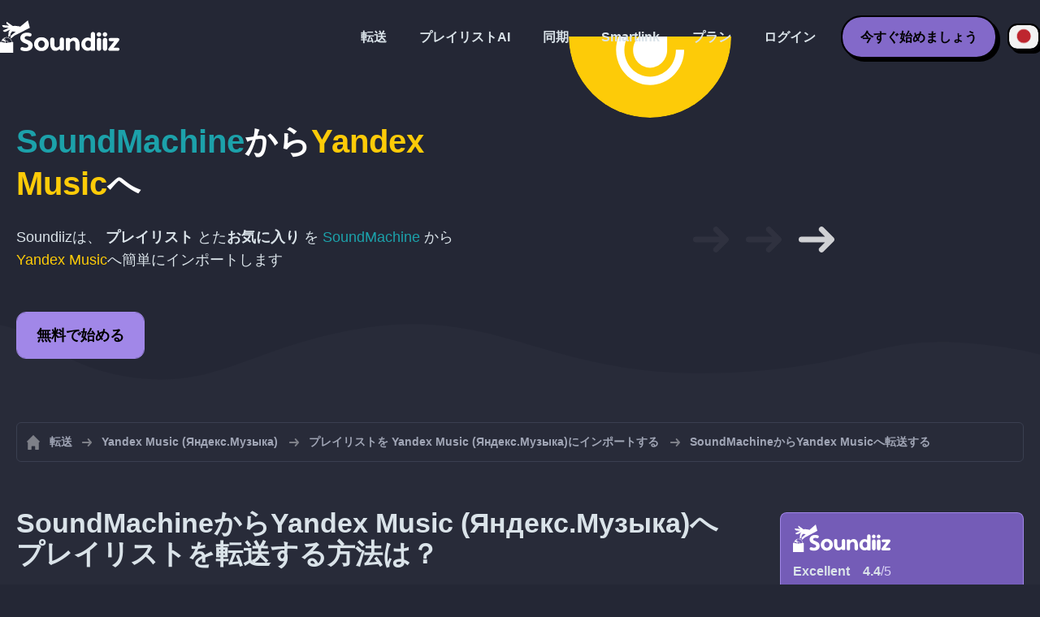

--- FILE ---
content_type: text/html; charset=UTF-8
request_url: https://soundiiz.com/ja/tutorial/soundmachine-to-yandex-music
body_size: 5896
content:
                    <!DOCTYPE html>
<html class="theme-dark " lang="ja"  itemscope itemtype="https://schema.org/FAQPage">
<head>
    <meta charset="UTF-8" />
    <title>SoundMachineから Yandex Musicへ - Soundiizでプレイリストとお気に入りを転送</title>
    <link rel="canonical" href="https://soundiiz.com/ja/tutorial/soundmachine-to-yandex-music"/>

    <!-- HREFLANG -->
                                        <link rel="alternate" hreflang="x-default" href="https://soundiiz.com/tutorial/soundmachine-to-yandex-music" />
                        <link rel="alternate" hreflang="en" href="https://soundiiz.com/tutorial/soundmachine-to-yandex-music" />
                                            <link rel="alternate" hreflang="es" href="https://soundiiz.com/es/tutorial/soundmachine-to-yandex-music" />
                                            <link rel="alternate" hreflang="fr" href="https://soundiiz.com/fr/tutorial/soundmachine-to-yandex-music" />
                                            <link rel="alternate" hreflang="ru" href="https://soundiiz.com/ru/tutorial/soundmachine-to-yandex-music" />
                                            <link rel="alternate" hreflang="pt" href="https://soundiiz.com/pt/tutorial/soundmachine-to-yandex-music" />
                                            <link rel="alternate" hreflang="de" href="https://soundiiz.com/de/tutorial/soundmachine-to-yandex-music" />
                                            <link rel="alternate" hreflang="it" href="https://soundiiz.com/it/tutorial/soundmachine-to-yandex-music" />
                                            <link rel="alternate" hreflang="da" href="https://soundiiz.com/da/tutorial/soundmachine-to-yandex-music" />
                                            <link rel="alternate" hreflang="nl" href="https://soundiiz.com/nl/tutorial/soundmachine-to-yandex-music" />
                                            <link rel="alternate" hreflang="no" href="https://soundiiz.com/no/tutorial/soundmachine-to-yandex-music" />
                                            <link rel="alternate" hreflang="pl" href="https://soundiiz.com/pl/tutorial/soundmachine-to-yandex-music" />
                                            <link rel="alternate" hreflang="sv" href="https://soundiiz.com/sv/tutorial/soundmachine-to-yandex-music" />
                                            <link rel="alternate" hreflang="zh" href="https://soundiiz.com/zh/tutorial/soundmachine-to-yandex-music" />
                                            <link rel="alternate" hreflang="ja" href="https://soundiiz.com/ja/tutorial/soundmachine-to-yandex-music" />
                                            <link rel="alternate" hreflang="ar" href="https://soundiiz.com/ar/tutorial/soundmachine-to-yandex-music" />
                                            <link rel="alternate" hreflang="tr" href="https://soundiiz.com/tr/tutorial/soundmachine-to-yandex-music" />
                                            <link rel="alternate" hreflang="hi" href="https://soundiiz.com/hi/tutorial/soundmachine-to-yandex-music" />
            
    <meta name="description" itemprop="description" content="SoundMachineのプレイリストとお気に入りのトラック、アルバム、アーティストを一気に Yandex Music (Яндекс.Музыка)にインポートします。このチュートリアルに従って、ほんの数ステップで Yandex Music (Яндекс.Музыка)に移動してください。" />
            <link rel="image_src" type="image/png" href="https://soundiiz.com/build/static/il-social.png" />
        <meta name="author" content="Soundiiz" />
    <meta name="keywords" content="soundiiz, convert, convert playlists, transfer, syncing, smart links, free, apple music, streaming services, youtube music, deezer, soundcloud, tidal, qobuz, amazon, song, lastfm, youtube" />
    <meta name="robots" content="all" />
    <meta name="viewport" content="width=device-width, initial-scale=1" />
    <meta name="theme-color" content="#242735">

    <!-- Open graph -->
    <meta property="og:site_name" content="Soundiiz" />
    <meta property="og:title" content="SoundMachineから Yandex Musicへ - Soundiizでプレイリストとお気に入りを転送" />
    <meta property="og:description" content="SoundMachineのプレイリストとお気に入りのトラック、アルバム、アーティストを一気に Yandex Music (Яндекс.Музыка)にインポートします。このチュートリアルに従って、ほんの数ステップで Yandex Music (Яндекс.Музыка)に移動してください。" />
    <meta property="og:type" content="website" />
            <meta property="og:image" content="https://soundiiz.com/build/static/il-social.png" />
        <meta property="og:url" content="https://soundiiz.com" />
    <meta property="fb:app_id" content="235280966601747" />


    <!-- Twitter graph -->
    <meta name="twitter:title" content="SoundMachineから Yandex Musicへ - Soundiizでプレイリストとお気に入りを転送" />
    <meta name="twitter:description" content="SoundMachineのプレイリストとお気に入りのトラック、アルバム、アーティストを一気に Yandex Music (Яндекс.Музыка)にインポートします。このチュートリアルに従って、ほんの数ステップで Yandex Music (Яндекс.Музыка)に移動してください。" />
            <meta name="twitter:image" content="https://soundiiz.com/build/static/il-social-twitter.png" />
        <meta name="twitter:card" content="summary" />
    <meta name="twitter:site" content="@soundiizexp" />

    
    <link rel="shortcut icon" href="/favicon/favicon.ico" />
    <link rel="icon" sizes="32x32" href="/favicon/32x32.png" />
    <link rel="icon" sizes="16x16" href="/favicon/16x16.png" />
    <link rel="apple-touch-icon" sizes="180x180" href="/favicon/180x180.png" />

    <!-- Style -->
    <link crossorigin rel="stylesheet" href="/build/assets/CUbKNx9A.css"><link crossorigin rel="modulepreload" href="/build/assets/CiiFLA-n.js"><link crossorigin rel="modulepreload" href="/build/assets/Cz0CWeBA.js">
    <link crossorigin rel="modulepreload" href="/build/assets/CcS1v-8N.js"><link crossorigin rel="modulepreload" href="/build/assets/DIu0XSSJ.js"><link crossorigin rel="modulepreload" href="/build/assets/BosuxZz1.js">
        <link crossorigin rel="stylesheet" href="/build/assets/BgWQlN1W.css">
    <!-- End Style -->

    <script type="application/ld+json">
		{
			"@context": "https://schema.org",
			"@graph":[
			{
                "@type":"WebSite",
                "url": "https://soundiiz.com",
                "name": "Soundiiz",
                "description": "SoundMachineのプレイリストとお気に入りのトラック、アルバム、アーティストを一気に Yandex Music (Яндекс.Музыка)にインポートします。このチュートリアルに従って、ほんの数ステップで Yandex Music (Яндекс.Музыка)に移動してください。",
                "alternateName": "Soundiiz: 異なるストリーミングサービス間でプレイリストとお気に入りを移行させる",
                "sameAs":[
                    "https://www.linkedin.com/company/9388497/",
                    "https://www.instagram.com/soundiizofficial",
                    "https://en.wikipedia.org/wiki/Soundiiz",
                    "https://www.facebook.com/Soundiiz",
                    "https://x.com/Soundiiz"
                ]
            },
            {
                "@type":"Organization",
                "url": "https://soundiiz.com",
                "name": "Soundiiz",
                "legalName": "BRICKOFT SAS",
                "sameAs":[
                    "https://www.linkedin.com/company/9388497/",
                    "https://www.instagram.com/soundiizofficial",
                    "https://en.wikipedia.org/wiki/Soundiiz",
                    "https://www.facebook.com/Soundiiz",
                    "https://x.com/Soundiiz"
                ],
                "logo": "/favicon/180x180.png",
                "email": "contact@soundiiz.com"
            },
            {
                "@type":[
                    "WebApplication",
                    "SoftwareApplication"
                 ],
                "operatingSystem":"all",
                "name":"Soundiiz",
                "image":"/favicon/180x180.png",
                "url":"https://soundiiz.com",
                "applicationCategory":"UtilitiesApplication",
                "aggregateRating": {
                    "@type": "AggregateRating",
                    "ratingValue": "4.4",
                    "ratingCount": "859",
                    "reviewCount": "859",
                    "bestRating": "5",
                    "worstRating": "1"
                },
                "offers": {
                    "@type":"Offer",
                    "price":"0",
                    "priceCurrency":"EUR"
                }
            }]
		}
    </script>
    <!-- Trad cookie -->
    <script>
      var cookieTrans = {
        message: 'クッキーは、サービスのエクスペリエンスを向上させ、訪問者がどのように使用するかを理解するために使用されます。 このサイトを使用することにより、この使用に同意したことになります。',
        gotIt: 'OK',
        moreInfo: '詳細を見る'
      }
    </script>
    </head>
<body lang="ja" >
<div class="sdz-root sdz-static code-200 tutorials soundmachine-to-yandex-music">
    <header id="header">
        <div class="navbar" role="navigation" dir="ltr">
            <div class="navbar-inner">
                <div class="soundiiz-logo">
                    <a href="/ja/" data-native="_blank" aria-label="Playlist Transfer" title="Soundiiz">
                        <img src="/build/static/logo-soundiiz.svg" alt="Playlist Transfer" height="36" />
                    </a>
                </div>
                <div class="clear"></div>
                <ul id="navigation" class="navigation">
                    <li class="navigation-item navigation-control" id="navControl"></li>
                    <li class="navigation-item"><a data-native="_blank" href="/ja/transfer-playlist-and-favorites" title="転送">転送</a></li>
                    <li class="navigation-item"><a data-native="_blank" href="/ja/ai-playlist-generator" title="プレイリストAI">プレイリストAI</a></li>
                    <li class="navigation-item"><a data-native="_blank" href="/ja/auto-sync-playlist" title="同期化されたプレイリストを自動的に保存">同期</a></li>
                    <li class="navigation-item"><a data-native="_blank" href="/ja/smartlink-for-playlist-curator" title="Smartlink">Smartlink</a></li>
                    <li class="navigation-item"><a data-native="_blank" href="/ja/pricing" title="プラン">プラン</a></li>
                    <li class="navigation-item"><a itemprop="url" href="/ja/login" title="ログイン">ログイン</a></li>
                    <li class="navigation-item item-app btn"><a href="/ja/register" title="今すぐ始めましょう">今すぐ始めましょう</a></li>
                    <li id="localePicker" class="locale-picker">
    <div id="currentLocale" class="current-locale locale-ja">
        <span class="flag flag-ja"></span>
    </div>
    <ul id="localeList" class="locale-list close">
                                    <li class="locale locale-en ">
                    <a title="English (US)" href="https://soundiiz.com/tutorial/soundmachine-to-yandex-music">
                        <span class="flag flag-en"></span>English (US)
                    </a>
                </li>
                                                <li class="locale locale-es ">
                    <a title="Español" href="https://soundiiz.com/es/tutorial/soundmachine-to-yandex-music">
                        <span class="flag flag-es"></span>Español
                    </a>
                </li>
                                                <li class="locale locale-fr ">
                    <a title="Français" href="https://soundiiz.com/fr/tutorial/soundmachine-to-yandex-music">
                        <span class="flag flag-fr"></span>Français
                    </a>
                </li>
                                                <li class="locale locale-ru ">
                    <a title="Русский" href="https://soundiiz.com/ru/tutorial/soundmachine-to-yandex-music">
                        <span class="flag flag-ru"></span>Русский
                    </a>
                </li>
                                                <li class="locale locale-pt ">
                    <a title="Português (Brasil)" href="https://soundiiz.com/pt/tutorial/soundmachine-to-yandex-music">
                        <span class="flag flag-pt"></span>Português (Brasil)
                    </a>
                </li>
                                                <li class="locale locale-de ">
                    <a title="Deutsch" href="https://soundiiz.com/de/tutorial/soundmachine-to-yandex-music">
                        <span class="flag flag-de"></span>Deutsch
                    </a>
                </li>
                                                <li class="locale locale-it ">
                    <a title="Italiano" href="https://soundiiz.com/it/tutorial/soundmachine-to-yandex-music">
                        <span class="flag flag-it"></span>Italiano
                    </a>
                </li>
                                                <li class="locale locale-da ">
                    <a title="Dansk" href="https://soundiiz.com/da/tutorial/soundmachine-to-yandex-music">
                        <span class="flag flag-da"></span>Dansk
                    </a>
                </li>
                                                <li class="locale locale-nl ">
                    <a title="Nederlands" href="https://soundiiz.com/nl/tutorial/soundmachine-to-yandex-music">
                        <span class="flag flag-nl"></span>Nederlands
                    </a>
                </li>
                                                <li class="locale locale-no ">
                    <a title="Norsk" href="https://soundiiz.com/no/tutorial/soundmachine-to-yandex-music">
                        <span class="flag flag-no"></span>Norsk
                    </a>
                </li>
                                                <li class="locale locale-pl ">
                    <a title="Polski" href="https://soundiiz.com/pl/tutorial/soundmachine-to-yandex-music">
                        <span class="flag flag-pl"></span>Polski
                    </a>
                </li>
                                                <li class="locale locale-sv ">
                    <a title="Svenska" href="https://soundiiz.com/sv/tutorial/soundmachine-to-yandex-music">
                        <span class="flag flag-sv"></span>Svenska
                    </a>
                </li>
                                                <li class="locale locale-zh ">
                    <a title="中文" href="https://soundiiz.com/zh/tutorial/soundmachine-to-yandex-music">
                        <span class="flag flag-zh"></span>中文
                    </a>
                </li>
                                                <li class="locale locale-ja locale-selected">
                    <a title="日本語" href="https://soundiiz.com/ja/tutorial/soundmachine-to-yandex-music">
                        <span class="flag flag-ja"></span>日本語
                    </a>
                </li>
                                                <li class="locale locale-ar ">
                    <a title="العربية" href="https://soundiiz.com/ar/tutorial/soundmachine-to-yandex-music">
                        <span class="flag flag-ar"></span>العربية
                    </a>
                </li>
                                                <li class="locale locale-tr ">
                    <a title="Türkçe" href="https://soundiiz.com/tr/tutorial/soundmachine-to-yandex-music">
                        <span class="flag flag-tr"></span>Türkçe
                    </a>
                </li>
                                                <li class="locale locale-hi ">
                    <a title="हिन्दी" href="https://soundiiz.com/hi/tutorial/soundmachine-to-yandex-music">
                        <span class="flag flag-hi"></span>हिन्दी
                    </a>
                </li>
                        </ul>
</li>                </ul>
            </div>
        </div>
    </header>

        <div class="overhead overhead-tutorial overhead-tutorial-convertTo">
        <div class="overhead-wrapper">
            <div class="overhead-inner">
                <h1 class="overhead-title"><strong><span class="text-soundmachine">SoundMachine</span>から<span class="text-yandexmusic">Yandex Music</span>へ</strong></h1>
                <p class="overhead-desc">Soundiizは、 <strong>プレイリスト</strong> とた<strong>お気に入り</strong> を <span class="text-soundmachine">SoundMachine</span> から <span class="text-yandexmusic">Yandex Music</span>へ簡単にインポートします</p>
                <div class="overhead-actions">
                    <a class="btn btn-large btn-primary btn-webapp" rel="nofollow" href="/ja/webapp/tools/jobConvertGlobal?source=soundmachine&amp;destination=yandexmusic" title="無料で始める"> 無料で始める</a>
                </div>
            </div>
            <div class="overhead-canvas from-soundmachine-to-yandexmusic">
                <div class="canvas">
                    <div class="foreground">
                        <div class="canvas-platform platform-source platform-soundmachine"></div>
                        <div class="canvas-platform platform-destination platform-yandexmusic"></div>
                    </div>
                    <div class="middleground">
                        <div class="canvas-arrow"></div>
                        <div class="canvas-arrow"></div>
                        <div class="canvas-arrow"></div>
                    </div>
                </div>
            </div>
        </div>
        <div class="wave-separator"></div>
    </div>
    <section class="section section-auto section-breadcrumbs">
        <div class="container container-flex container-breadcrumbs container-new container-padding">
            <nav>
                <ol class="breadcrumbs" itemscope itemtype="https://schema.org/BreadcrumbList">
                                            <li itemprop="itemListElement" itemscope
                            itemtype="https://schema.org/ListItem">
                            <a itemprop="item" href="/ja/" title="転送">
                                <span itemprop="name">転送</span></a>
                            <meta itemprop="position" content="1" />
                        </li>
                                                                                                                                <li itemprop="itemListElement" itemscope
                            itemtype="https://schema.org/ListItem">
                            <a itemprop="item" href="/ja/yandex-music" title="Yandex Music (Яндекс.Музыка)">
                                <span itemprop="name">Yandex Music (Яндекс.Музыка)</span></a>
                            <meta itemprop="position" content="2" />
                        </li>
                                                    <li itemprop="itemListElement" itemscope
                                itemtype="https://schema.org/ListItem">
                                <a itemprop="item" href="/ja/yandex-music/import-playlist" title="プレイリストを Yandex Music (Яндекс.Музыка)にインポートする">
                                    <span itemprop="name">プレイリストを Yandex Music (Яндекс.Музыка)にインポートする</span></a>
                                <meta itemprop="position" content="3" />
                            </li>
                                                <li>SoundMachineからYandex Musicへ転送する</li>
                                    </ol>
            </nav>
        </div>
    </section>
    <section class="section section-tutorials">
        <div class="container container-flex container-full container-row container-tutorials container-new container-padding">
            <div class="all-tutorials">
                <div class="recap-box">
    <div class="recap-box-wrapper">
        <div class="recap-box-header">
            <div class="recap-box-logo"></div>
            <div class="trustpilot">
    <span class="trustpilot-score">Excellent</span>
    <span class="trustpilot-score-number"><strong>4.4</strong>/5</span>
    </div>        </div>
        <div class="recap-box-content">
            <div class="recap-box-title">オンライン音楽コレクションを管理するための最適なソリューションです！</div>
            <ul class="recap-box-features">
                <li>41の音楽サービスがサポートされています</li>
                <li>プレイリストとお気に入りを転送する</li>
                <li>アプリケーションをインストールする必要はありません</li>
            </ul>
        </div>
    </div>
    <div class="recap-box-footer">
        <a class="btn btn-large recap-box-action" href="/ja/webapp/playlists" title="無料で始める">無料で始める</a>
    </div>
</div>                <article class="tutorial have-end-buttons" itemscope itemprop="mainEntity" itemtype="https://schema.org/Question" id="howToPlaylists">
    <h2 itemprop="name">SoundMachineからYandex Music (Яндекс.Музыка)へプレイリストを転送する方法は？</h2>
    <div itemscope itemprop="acceptedAnswer" itemtype="https://schema.org/Answer">
            <p class="group-subtitle">この短いチュートリアルでは、複数のプレイリストを SoundMachine から Yandex Music (Яндекс.Музыка)へ移行させる方法を説明します。</p>
        <div class="sticks">
            <a href="/ja/pricing" class="stick stick-free">無料（1つずつ）</a>
            <a href="/ja/pricing" class="stick stick-premium">プレミアム（一度に複数）</a>
            <span class="stick stick-category stick-playlists ">プレイリスト</span>
            <span class="stick stick-tool stick-convert ">転送</span>
        </div>
        <div itemprop="text">
            <ol class="process process-primary break-row">
                <li>Soundiizを開き、転送ツールを選択します</li>
                <li>SoundMachineとYandex Music (Яндекс.Музыка)のアカウントを接続します</li>
                <li>Yandex Music (Яндекс.Музыка)にコピーしたいすべてのプレイリストを選択します</li>
                <li>選択内容を確認したら、転送を開始します！</li>
            </ol>
        </div>
        <div class="tutorial-actions">
            <a rel="nofollow" href="/ja/webapp/tools/jobConvertGlobal?source=soundmachine&amp;destination=yandexmusic&amp;type=playlist" class="btn tutorial-action btn-large">SoundMachineからYandex Music (Яндекс.Музыка)へ移行させる！</a>
        </div>
        </div>
</article>                <article class="tutorial have-end-buttons" itemscope itemprop="mainEntity" itemtype="https://schema.org/Question" id="howToAlbums">
    <h2 itemprop="name">SoundMachineからYandex Music (Яндекс.Музыка)へアルバムを転送する方法は？</h2>
    <div itemscope itemprop="acceptedAnswer" itemtype="https://schema.org/Answer">
            <div class="notification-message error-message">
            <div class="message-content">
                <div class="message-libelle" itemprop="text">この種のデータは Yandex Music (Яндекс.Музыка)に転送できません。このプラットフォームがこの種のデータをサポートできないか、または、弊社が転送元のプラットフォームからこのデータを回収することができません。 <a href="https://support.soundiiz.com/hc/en-us/articles/8493033465746" target="_blank" class="btn btn-small">さらに詳しく</a></div>
            </div>
        </div>
        </div>
</article>                <article class="tutorial have-end-buttons" itemscope itemprop="mainEntity" itemtype="https://schema.org/Question" id="howToArtists">
    <h2 itemprop="name">SoundMachineからYandex Music (Яндекс.Музыка)へアーティストを転送する方法は？</h2>
    <div itemscope itemprop="acceptedAnswer" itemtype="https://schema.org/Answer">
            <div class="notification-message error-message">
            <div class="message-content">
                <div class="message-libelle" itemprop="text">この種のデータは Yandex Music (Яндекс.Музыка)に転送できません。このプラットフォームがこの種のデータをサポートできないか、または、弊社が転送元のプラットフォームからこのデータを回収することができません。 <a href="https://support.soundiiz.com/hc/en-us/articles/8493033465746" target="_blank" class="btn btn-small">さらに詳しく</a></div>
            </div>
        </div>
        </div>
</article>                <article class="tutorial have-end-buttons" itemscope itemprop="mainEntity" itemtype="https://schema.org/Question" id="howToTracks">
    <h2 itemprop="name">SoundMachineからYandex Music (Яндекс.Музыка)へお気に入りのトラックを転送する方法は？</h2>
    <div itemscope itemprop="acceptedAnswer" itemtype="https://schema.org/Answer">
            <div class="notification-message error-message">
            <div class="message-content">
                <div class="message-libelle" itemprop="text">この種のデータは Yandex Music (Яндекс.Музыка)に転送できません。このプラットフォームがこの種のデータをサポートできないか、または、弊社が転送元のプラットフォームからこのデータを回収することができません。 <a href="https://support.soundiiz.com/hc/en-us/articles/8493033465746" target="_blank" class="btn btn-small">さらに詳しく</a></div>
            </div>
        </div>
        </div>
</article>                

<article class="tutorial" itemscope itemprop="mainEntity" itemtype="https://schema.org/Question">
    <h2 itemprop="name">SoundMachineとは？</h2>
    <div itemscope itemprop="acceptedAnswer" itemtype="https://schema.org/Answer">
        <div itemprop="text">
            <p>SOUNDMACHINEは、ビジネス用に音楽を提供します。数百万に上る放送局から選んだり、数百万の楽曲から独自のプレイリストを作ったりできます。ビジネス用ライセンスを取得。</p>
        </div>
    </div>
</article>

<article class="tutorial" itemscope itemprop="mainEntity" itemtype="https://schema.org/Question">
    <h2 itemprop="name">Yandex Music (Яндекс.Музыка)とは？</h2>
    <div itemscope itemprop="acceptedAnswer" itemtype="https://schema.org/Answer">
        <div itemprop="text">
            <p>ロシア最大の検索エンジンを使うYandex Musicは、ロシア、ウクライナ、カザカスタンのユーザーに合法の有料および無料の音楽ストリーミングサービスをエクスクルーシブに提供しています。 </p>
        </div>
    </div>
</article>

<article class="tutorial" itemscope itemprop="mainEntity" itemtype="https://schema.org/Question">
    <h2 itemprop="name">Soundiizとは？</h2>
    <div itemscope itemprop="acceptedAnswer" itemtype="https://schema.org/Answer">
        <div itemprop="text">
            <p>Soundiizは、複数の音楽サービスの間であなたの音楽ライブラリを管理するための最も完全なオンラインツールです。プレイリスト、お気に入りのトラック、アーティスト、アルバムをインポートおよびエクスポートする簡単な方法を提供します。 </p>
        </div>
    </div>
</article>
            </div>
            <div class="sidebar-tutorials">
                <div class="recap-box">
    <div class="recap-box-wrapper">
        <div class="recap-box-header">
            <div class="recap-box-logo"></div>
            <div class="trustpilot">
    <span class="trustpilot-score">Excellent</span>
    <span class="trustpilot-score-number"><strong>4.4</strong>/5</span>
    </div>        </div>
        <div class="recap-box-content">
            <div class="recap-box-title">オンライン音楽コレクションを管理するための最適なソリューションです！</div>
            <ul class="recap-box-features">
                <li>41の音楽サービスがサポートされています</li>
                <li>プレイリストとお気に入りを転送する</li>
                <li>アプリケーションをインストールする必要はありません</li>
            </ul>
        </div>
    </div>
    <div class="recap-box-footer">
        <a class="btn btn-large recap-box-action" href="/ja/webapp/playlists" title="無料で始める">無料で始める</a>
    </div>
</div>                <div class="other-tutorials">
                    <h4>その他のチュートリアル</h4>
                                            <a href="/ja/tutorial/spotify-to-apple-music" class="tutorial-link" title="SpotifyからApple Musicへ移行させる方法">SpotifyからApple Musicへ移行させる方法</a>
                    
                                            <a href="/ja/tutorial/apple-music-to-spotify" class="tutorial-link" title="Apple MusicからSpotifyへ移行させる方法">Apple MusicからSpotifyへ移行させる方法</a>
                    
                                            <a href="/ja/tutorial/spotify-to-tidal"  class="tutorial-link" title="SpotifyからTIDALへ移行させる方法">SpotifyからTIDALへ移行させる方法</a>
                    
                                            <a href="/ja/tutorial/deezer-to-spotify" class="tutorial-link" title="DeezerからSpotifyへ移行させる方法">DeezerからSpotifyへ移行させる方法</a>
                    
                                            <a href="/ja/tutorial/spotify-to-amazon-music"  class="tutorial-link" title="SpotifyからAmazon Musicへ移行させる方法">SpotifyからAmazon Musicへ移行させる方法</a>
                    
                                            <a href="/ja/tutorial/apple-music-to-youtube-music" class="tutorial-link" title="Apple MusicからYouTube Musicへ移行させる方法">Apple MusicからYouTube Musicへ移行させる方法</a>
                                        <a href="/ja/tutorial" class="btn btn-basic btn-block btn-small">その他のチュートリアル</a>
                </div>
            </div>
        </div>
    </section>
    <section class="section section-hub-redirects">
    <div class="container container-flex container-row container-hub-redirects container-new container-padding">
        <div class="hub-redirects">
                        <a href="/ja/soundmachine" title="その他のチュートリアル SoundMachine" class="hub-redirect hub-redirect-source hub-redirect-soundmachine">
                <div class="hub-redirect-pretitle">その他のチュートリアル</div>
                <div class="hub-redirect-title"><strong class="text-soundmachine">SoundMachine</strong></div>
            </a>
                                    <a href="/ja/yandex-music" title="その他のチュートリアル Yandex Music (Яндекс.Музыка)" class="hub-redirect hub-redirect-destination hub-redirect-yandexmusic">
                <div class="hub-redirect-pretitle">その他のチュートリアル</div>
                <div class="hub-redirect-title"><strong class="text-yandexmusic">Yandex Music (Яндекс.Музыка)</strong></div>
            </a>
                    </div>
    </div>
</section>
    <footer>
        <div class="container container-new container-footer container-padding">
            <nav class="footer-nav">
                <a href="/ja/" title="Soundiiz: convert playlists" class="footer-logo"></a>
                <ul class="footer-inner">
                    <li class="footer-link"><a href="/blog/" data-native="_blank" title="ブログ"> ブログ</a></li>
                    <li class="footer-link"><a href="/ja/tutorial" data-native="_blank" title="チュートリアル"> チュートリアル</a></li>
                    <li class="footer-link"><a href="https://support.soundiiz.com/hc/en-us" target="_blank" rel="noopener" title="サポートセンター">サポートセンター</a></li>
                    <li class="footer-link"><a href="/ja/partners" data-native="_blank" title="弊社のパートナー"> 弊社のパートナー</a></li>
                    <li class="footer-link"><a href="/ja/about" data-native="_blank" title="会社紹介">会社紹介</a></li>
                    <li class="footer-link"><a href="/ja/brand" data-native="_blank" title="プレスキット"> プレスキット</a></li>
                    <li class="footer-link"><a href="https://support.soundiiz.com/hc/en-us/requests/new" data-native="_blank" title="お問合せ"> お問合せ</a></li>
                    <li class="footer-link"><a href="/ja/api" data-native="_blank" title="開発者（API）"> 開発者（API）</a></li>
                    <li class="footer-link"><a href="https://play.google.com/store/apps/details?id=fr.brickoft.soundiiz&referrer=utm_source%3Dsoundiiz%26utm_medium%3Dfooter" target="_blank" rel="noopener" title="Android app">Android App</a></li>
                </ul>
            </nav>
        </div>
        <div class="footer-cr">
            <div class="container container-new container-footer container-padding">
                <div class="footer-cr-inner">
                    <div class="cr-items">
                        <div class="cr-item">© 2026 Brickoft</div>
                        <a href="/ja/terms" data-native="_blank" title="プライバシーと諸条件" class="cr-item cr-link">プライバシーと諸条件</a>
                        <a href="https://status.soundiiz.com/" target="_blank" rel="noopener" data-native="_blank" title="サービスのステータス" class="cr-item cr-link"> サービスのステータス</a>
                    </div>
                    <div class="cr-follow-links">
                        <a href="https://www.facebook.com/Soundiiz" title="Facebook" rel="noreferrer" target="_blank" class="cr-follow-link link-facebook"></a>
                        <a href="https://www.instagram.com/soundiizofficial/" title="Instagram" rel="noreferrer" target="_blank" class="cr-follow-link link-instagram"></a>
                        <a href="https://x.com/soundiiz" title="X" rel="noreferrer" target="_blank" class="cr-follow-link link-twitter"></a>
                        <a href="https://www.youtube.com/channel/UCV1Vcu3E9IJKkn-Ss8yt4xg" title="YouTube" rel="noreferrer" target="_blank" class="cr-follow-link link-youtube"></a>
                        <a href="https://www.linkedin.com/company/soundiiz" data-native="_blank" title="Linkedin" rel="noreferrer"  class="cr-follow-link link-linkedin"></a>
                        <a href="https://www.reddit.com/r/Soundiiz/" data-native="_blank" title="Reddit" rel="noreferrer"  class="cr-follow-link link-reddit"></a>
                    </div>
                </div>
            </div>
        </div>
    </footer>
    <div id="cookieconsent"></div>
</div>

<!---------------- Critical JS ------------------------------------------------->
<script crossorigin type="module" src="/build/assets/LfQTokv2.js"></script>
<script crossorigin type="module" src="/build/assets/CtaNNaqF.js"></script>
    <script crossorigin type="module" src="/build/assets/pPwefVaY.js"></script>

<!---------------- Deferred styles - chargé après window.load --------------->
<noscript id="deferred-styles">
    <link crossorigin rel="stylesheet" href="/build/assets/BYNF-6Ez.css"><link crossorigin rel="modulepreload" href="/build/assets/DCJQ07_K.js"><link crossorigin rel="modulepreload" href="/build/assets/C7ZLcT8i.js"><link crossorigin rel="modulepreload" href="/build/assets/BAxuQCik.js">
        <link crossorigin rel="stylesheet" href="/build/assets/DfxL4RvC.css">
</noscript>

<!---------------- Deferred JS - chargé après window.load ------------------->
<noscript class="deferred-script">
    <script crossorigin type="module" src="/build/assets/CE59Krjn.js"></script>
        <script crossorigin type="module" src="/build/assets/CVe0i4sI.js"></script>
</noscript>

<!---------------- Scrolled styles - chargé au scroll ------------------------>
<noscript id="scrolled-styles">
    <link crossorigin rel="modulepreload" href="/build/assets/COCIi883.js">
        </noscript>

<!---------------- Scrolled JS - chargé au scroll ---------------------------->
<noscript class="scrolled-script">
    <script crossorigin type="module" src="/build/assets/LN_8fC2o.js"></script>
        <script crossorigin type="module" src="/build/assets/DP2rzg_V.js"></script>
</noscript>
</body>
</html>


--- FILE ---
content_type: application/javascript
request_url: https://soundiiz.com/build/assets/CtaNNaqF.js
body_size: -264
content:
import{N as i}from"./CcS1v-8N.js";import"./Cz0CWeBA.js";import"./DIu0XSSJ.js";import"./BosuxZz1.js";new i().init();


--- FILE ---
content_type: application/javascript
request_url: https://soundiiz.com/build/assets/CiiFLA-n.js
body_size: 570
content:
import{a as l}from"./Cz0CWeBA.js";function r(){l.get("isSoundiizMobile")&&(c(),k())}function c(){let e=document.links,i,t;for(i=0,t=e.length;i<t;i++){let n=e[i];(n.target=="_blank"||n.dataset.native)&&n.addEventListener("click",s=>{a(s,n.href)})}}function k(){let e=document.links,i,t;for(i=0,t=e.length;i<t;i++){let n=e[i];n.target!="_blank"&&n.className.split(" ").indexOf("btn-social")===-1&&n.addEventListener("click",o=>{f(o,n.href)})}}function u(){if(l.get("isSoundiizMobile")){const e=document.getElementsByClassName("cc-link");if(e.length>0){const i=e[0];i.addEventListener("click",t=>{a(t,i.href)})}}}function a(e,i,t){l.get("isSoundiizMobile")&&(e.preventDefault(),window.ReactNativeWebView.postMessage("soundiiz::link::"+i))}function f(e,i){l.get("isSoundiizMobile")&&window.ReactNativeWebView.postMessage("soundiiz::load")}export{r as i,u as l};


--- FILE ---
content_type: image/svg+xml
request_url: https://soundiiz.com/build/images/CeMYAn3W.svg
body_size: 515
content:
<!-- Generator: Adobe Illustrator 19.2.1, SVG Export Plug-In  -->
<svg version="1.1"
     xmlns="http://www.w3.org/2000/svg"
     x="0px" y="0px" width="40.1px" height="40.1px" viewBox="0 0 40.1 40.1" style="enable-background:new 0 0 40.1 40.1;"
     xml:space="preserve">
<style type="text/css">
	.st0{fill:#FFFFFF;}
	.st1{fill:none;}
</style>
<defs>
</defs>
<g id="Imported-Layers-3_1_">
	<path id="Combined-Shape_3_" class="st0" d="M23.6,11.5c1.2,0.3,2.4,0.8,3.5,1.5l0,4.4c-1-0.9-2.2-1.6-3.5-2.1V11.5z M20.1,11
		c-7.7,0-14,6.5-14,14.5s6.3,14.5,14,14.5s14-6.5,14-14.5h-3.4c0,0,0,0,0,0.1c0,6.1-4.7,11-10.6,11s-10.6-4.9-10.6-11
		c0-6,4.7-10.9,10.5-11V11z"/>
	<path id="Combined-Shape_2_" class="st0" d="M27.1,8.9v16.7c0,4-3.1,7.3-7,7.3s-7-3.3-7-7.3s3.1-7.3,7-7.3c1.1,0,2.1,0.3,3,0.7V6.2
		v-6l11,3.6V11L27.1,8.9z"/>
</g>
<rect class="st1" width="40.1" height="40.1"/>
</svg>


--- FILE ---
content_type: image/svg+xml
request_url: https://soundiiz.com/build/images/VFpGI7dd.svg
body_size: 365
content:
<!-- Generator: Adobe Illustrator 22.1.0, SVG Export Plug-In  -->
<svg version="1.1"
     xmlns="http://www.w3.org/2000/svg"
     x="0px" y="0px" width="162px" height="114.6px" viewBox="0 0 162 114.6"
     style="overflow:scroll;enable-background:new 0 0 162 114.6;" xml:space="preserve">
<style type="text/css">
	.st0{fill:#FFFFFF;}
</style>
    <defs>
</defs>
    <g>
	<path class="st0" d="M36.2,46.9c-7.4-5-13.6-10-14.2-11.4c-2-4.4-2.3-11.4-0.7-15.3c1.9-4.5,6.9-6.6,12.1-4.8
		c4.2,1.4,5.6,4.4,5.6,12.5v6.5h10h10v-7.3c0-3.9-0.4-8.7-1-10.6C56,9.4,50.5,3.9,43,1.6c-7.9-2.4-20.2-2.1-27.5,0.8
		C5.9,6.1,1.8,12.9,1.2,25.9C0.4,42.9,3.4,47.7,23,61c7.4,5,14.3,10.4,15.2,12c1.4,2.2,1.8,5.1,1.8,12.2c0,8.5-0.2,9.5-2.5,11.7
		c-3.1,3.2-11,3.5-14.6,0.6c-2.2-1.8-2.4-2.8-2.7-12.5l-0.4-10.6H9.9H0v10.1c0,12.1,1.2,16.6,5.7,21.8c5,5.9,12.2,8.3,24.8,8.3
		c15.2,0,23.2-3.7,27.4-12.6c1.8-4,2.1-6.4,2.1-18.2C60,64.1,59.1,62.7,36.2,46.9z"/>
        <path class="st0" d="M70,57.4v55h10h10l-0.5-25.3c-0.3-13.8-0.7-33.9-1-44.5c-0.5-19.5,0.3-24.3,2.4-14c0.7,2.9,4.3,22.2,8.2,42.8
		c3.8,20.6,7.2,38.3,7.5,39.2c0.5,1.6,1.8,1.8,10,1.8c5.2,0,9.4-0.4,9.4-0.8c0-0.8,12.9-71,15.1-82c0.6-2.8,1.5-5.2,2-5.2
		c1,0,0.9,7.7-0.7,67.2l-0.5,20.8h10H162v-55v-55h-16.3h-16.3l-5.8,35.2c-6.2,38-6.4,38.8-7.4,38.8c-0.4,0-2.7-11.4-5-25.3
		c-2.3-13.8-4.9-29-5.7-33.7s-1.7-10-2-11.8l-0.6-3.2H86.5H70V57.4z"/>
</g>
</svg>


--- FILE ---
content_type: application/javascript
request_url: https://soundiiz.com/build/assets/C7ZLcT8i.js
body_size: -3
content:
function a(){let e=document.getElementById("currentLocale");e&&(e.addEventListener("click",c),window.addEventListener("click",c))}function c(e){const s=e.target,o=document.getElementById("localePicker"),l=document.getElementById("localeList"),t=l.className.split(" ");o.contains(s)?t[1]==="close"&&(l.className=t[0]+" open"):l.className=t[0]+" close"}export{a as l};
